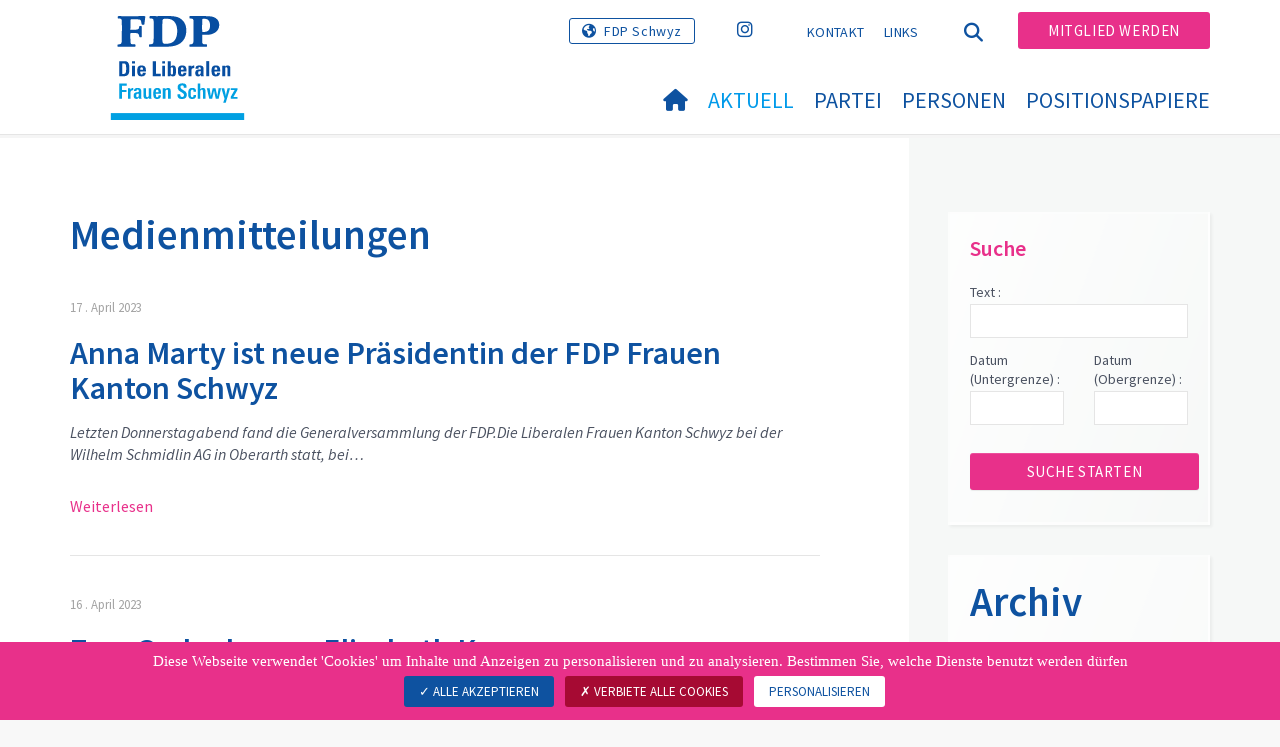

--- FILE ---
content_type: text/html; charset=utf-8
request_url: https://www.fdp-frauen-sz.ch/aktuell/medienmitteilungen/archiv?tx_news_pi1%5Bcontroller%5D=News&tx_news_pi1%5BcurrentPage%5D=2&tx_news_pi1%5BoverwriteDemand%5D%5Byear%5D=2023&cHash=5854d8debad222dde6cc8d3267f29011
body_size: 9464
content:
<!DOCTYPE html>
<html lang="de_CH">
<head>

<meta charset="utf-8">
<!-- 
	Copyright 2017 WNG SA, all rights reserved
	
	  WNG SA - Passage St-François 9 - CH-1003 Lausanne
	  Tel +41 21 320 11 11 - Fax +41 21 320 11 10
	  http://www.wng.ch/ - info[at]wng[dot]ch

	This website is powered by TYPO3 - inspiring people to share!
	TYPO3 is a free open source Content Management Framework initially created by Kasper Skaarhoj and licensed under GNU/GPL.
	TYPO3 is copyright 1998-2025 of Kasper Skaarhoj. Extensions are copyright of their respective owners.
	Information and contribution at https://typo3.org/
-->

<base href="https://www.fdp-frauen-sz.ch/">


<meta name="generator" content="TYPO3 CMS" />
<meta name="author" content="WNG agence digitale" />
<meta name="twitter:card" content="summary_large_image" />
<meta name="copyright" content="WNG SA © 2017" />
<meta name="language" content="de" />


<link rel="stylesheet" href="https://www.fdp-frauen-sz.ch/typo3conf/ext/news/Resources/Public/Css/news-basic.css?1666880185" media="all">
<link rel="stylesheet" href="https://www.fdp-frauen-sz.ch/typo3conf/ext/powermail/Resources/Public/Css/Basic.css?1726555609" media="all">
<link rel="stylesheet" href="https://www.fdp-frauen-sz.ch/typo3conf/ext/wng_fe_users/Resources/Public/Css/wng_fe_users.css?1661766061" media="all">
<link rel="stylesheet" href="https://www.fdp-frauen-sz.ch/typo3conf/ext/wng_plr_news/Resources/Public/css/wng_events.css?1661766199" media="all">
<link rel="stylesheet" href="fileadmin/templates/plr.ch/css/bootstrap.min.css?1667896689" media="all">
<link rel="stylesheet" href="fileadmin/templates/plr.ch/css/bootstrap-theme.min.css?1667896689" media="all">
<link rel="stylesheet" href="fileadmin/templates/plr.ch/css/all.css?1692890328" media="all">
<link rel="stylesheet" href="fileadmin/templates/plr.ch/css/v4-shims.css?1695822410" media="all">
<link rel="stylesheet" href="fileadmin/templates/plr.ch/css/perfect-scrollbar.min.css?1667896689" media="all">
<link rel="stylesheet" href="fileadmin/templates/plr.ch/css/jvectormap.css?1667896689" media="all">
<link rel="stylesheet" href="fileadmin/templates/plr.ch/css/jquery-ui.min.css?1667896689" media="all">
<link rel="stylesheet" href="fileadmin/templates/plr.ch/css/jquery-ui.theme.min.css?1667896689" media="all">
<link rel="stylesheet" href="fileadmin/templates/plr.ch/css/materialize-custom-form.css?1667896689" media="all">
<link rel="stylesheet" href="fileadmin/templates/plr.ch/css/main.css?1759934067" media="all">
<link rel="stylesheet" href="fileadmin/templates/plr.ch/css/print.css?1667896689" media="all">
<link rel="stylesheet" href="fileadmin/templates/plr.ch/css/indexed_search_style.css?1667896689" media="all">

<style>
/*<![CDATA[*/
<!-- 
/*InlineDefaultCss*/
/* default styles for extension "tx_frontend" */
    .ce-align-left { text-align: left; }
    .ce-align-center { text-align: center; }
    .ce-align-right { text-align: right; }

    .ce-table td, .ce-table th { vertical-align: top; }

    .ce-textpic, .ce-image, .ce-nowrap .ce-bodytext, .ce-gallery, .ce-row, .ce-uploads li, .ce-uploads div { overflow: hidden; }

    .ce-left .ce-gallery, .ce-column { float: left; }
    .ce-center .ce-outer { position: relative; float: right; right: 50%; }
    .ce-center .ce-inner { position: relative; float: right; right: -50%; }
    .ce-right .ce-gallery { float: right; }

    .ce-gallery figure { display: table; margin: 0; }
    .ce-gallery figcaption { display: table-caption; caption-side: bottom; }
    .ce-gallery img { display: block; }
    .ce-gallery iframe { border-width: 0; }
    .ce-border img,
    .ce-border iframe {
        border: 2px solid #000000;
        padding: 0px;
    }

    .ce-intext.ce-right .ce-gallery, .ce-intext.ce-left .ce-gallery, .ce-above .ce-gallery {
        margin-bottom: 10px;
    }
    .ce-image .ce-gallery { margin-bottom: 0; }
    .ce-intext.ce-right .ce-gallery { margin-left: 10px; }
    .ce-intext.ce-left .ce-gallery { margin-right: 10px; }
    .ce-below .ce-gallery { margin-top: 10px; }

    .ce-column { margin-right: 10px; }
    .ce-column:last-child { margin-right: 0; }

    .ce-row { margin-bottom: 10px; }
    .ce-row:last-child { margin-bottom: 0; }

    .ce-above .ce-bodytext { clear: both; }

    .ce-intext.ce-left ol, .ce-intext.ce-left ul { padding-left: 40px; overflow: auto; }

    /* Headline */
    .ce-headline-left { text-align: left; }
    .ce-headline-center { text-align: center; }
    .ce-headline-right { text-align: right; }

    /* Uploads */
    .ce-uploads { margin: 0; padding: 0; }
    .ce-uploads li { list-style: none outside none; margin: 1em 0; }
    .ce-uploads img { float: left; padding-right: 1em; vertical-align: top; }
    .ce-uploads span { display: block; }

    /* Table */
    .ce-table { width: 100%; max-width: 100%; }
    .ce-table th, .ce-table td { padding: 0.5em 0.75em; vertical-align: top; }
    .ce-table thead th { border-bottom: 2px solid #dadada; }
    .ce-table th, .ce-table td { border-top: 1px solid #dadada; }
    .ce-table-striped tbody tr:nth-of-type(odd) { background-color: rgba(0,0,0,.05); }
    .ce-table-bordered th, .ce-table-bordered td { border: 1px solid #dadada; }

    /* Space */
    .frame-space-before-extra-small { margin-top: 1em; }
    .frame-space-before-small { margin-top: 2em; }
    .frame-space-before-medium { margin-top: 3em; }
    .frame-space-before-large { margin-top: 4em; }
    .frame-space-before-extra-large { margin-top: 5em; }
    .frame-space-after-extra-small { margin-bottom: 1em; }
    .frame-space-after-small { margin-bottom: 2em; }
    .frame-space-after-medium { margin-bottom: 3em; }
    .frame-space-after-large { margin-bottom: 4em; }
    .frame-space-after-extra-large { margin-bottom: 5em; }

    /* Frame */
    .frame-ruler-before:before { content: ''; display: block; border-top: 1px solid rgba(0,0,0,0.25); margin-bottom: 2em; }
    .frame-ruler-after:after { content: ''; display: block; border-bottom: 1px solid rgba(0,0,0,0.25); margin-top: 2em; }
    .frame-indent { margin-left: 15%; margin-right: 15%; }
    .frame-indent-left { margin-left: 33%; }
    .frame-indent-right { margin-right: 33%; }
/* default styles for extension "tx_wngplrnews_wngplrnews" */
	textarea.f3-form-error {
		background-color:#FF9F9F;
		border: 1px #FF0000 solid;
	}

	input.f3-form-error {
		background-color:#FF9F9F;
		border: 1px #FF0000 solid;
	}

	.tx-wng-plr-news table {
		border-collapse:separate;
		border-spacing:10px;
	}

	.tx-wng-plr-news table th {
		font-weight:bold;
	}

	.tx-wng-plr-news table td {
		vertical-align:top;
	}

	.typo3-messages .message-error {
		color:red;
	}

	.typo3-messages .message-ok {
		color:green;
	}

/* default styles for extension "tx_nslazyload" */
    figure {
      display: block;
    }
    img:not([src]) {
      visibility: hidden;
    }
    /* Fixes Firefox anomaly during image load */
    @-moz-document url-prefix() {
      img:-moz-loading {
        visibility: hidden;
      }
    }

-->
/*]]>*/
</style>



<script src="fileadmin/templates/plr.ch/js/vendor/jquery-2.2.0.min.js?1667896690"></script>



<title>FDP.Die Liberalen Frauen Schwyz - Archiv</title><meta name="viewport" content="width=device-width, initial-scale=1, maximum-scale=1.0, user-scalable=no"><link href="https://fonts.googleapis.com/css?family=Source+Sans+Pro:300,400,400i,600,700" rel="stylesheet"><link rel="home" href="" /><meta http-equiv="X-UA-Compatible" content="IE=Edge" /><link rel="stylesheet" type="text/css" href="//cdnjs.cloudflare.com/ajax/libs/cookieconsent2/3.1.0/cookieconsent.min.css" /><script src="//cdnjs.cloudflare.com/ajax/libs/cookieconsent2/3.1.0/cookieconsent.min.js"></script>  <script type="text/javascript" src="/tarteaucitron/tarteaucitron.js"></script>
  <script type="text/javascript">
    tarteaucitron.init({
      "privacyUrl": "", /* Privacy policy url */

      "hashtag": "#tarteaucitron", /* Open the panel with this hashtag */
      "cookieName": "tarteaucitron", /* Cookie name */

      "orientation": "bottom", /* Banner position (top - bottom) */
                       
      "showAlertSmall": false, /* Show the small banner on bottom right */
      "cookieslist": true, /* Show the cookie list */
                       
      "showIcon": false, /* Show cookie icon to manage cookies */
      "iconPosition": "BottomRight", /* BottomRight, BottomLeft, TopRight and TopLeft */

      "adblocker": false, /* Show a Warning if an adblocker is detected */
                       
      "DenyAllCta" : true, /* Show the deny all button */
      "AcceptAllCta" : true, /* Show the accept all button when highPrivacy on */
      "highPrivacy": true, /* HIGHLY RECOMMANDED Disable auto consent */
                       
      "handleBrowserDNTRequest": false, /* If Do Not Track == 1, disallow all */

      "removeCredit": true, /* Remove credit link */
      "moreInfoLink": false, /* Show more info link */

      "useExternalCss": false, /* If false, the tarteaucitron.css file will be loaded */
      "useExternalJs": false, /* If false, the tarteaucitron.js file will be loaded */
                      
      "readmoreLink": "", /* Change the default readmore link */

      "mandatory": true, /* Show a message about mandatory cookies */

        "showIcon": false, /* Show cookie icon to manage cookies */
    });
  </script><script type="text/javascript">
  var tarteaucitronForceLanguage = 'de';
</script>      <link rel="apple-touch-icon-precomposed" href="fileadmin/templates/plr.ch/img/icons/apple-touch-icon-precomposed.png">    <link rel="apple-touch-icon" sizes="180x180" href="/fileadmin/templates/plr.ch/img/favicons/de/apple-touch-icon.png">
    <link rel="icon" type="image/png" sizes="32x32" href="/fileadmin/templates/plr.ch/img/favicons/de/favicon-32x32.png">
    <link rel="icon" type="image/png" sizes="16x16" href="/fileadmin/templates/plr.ch/img/favicons/de/favicon-16x16.png">
    <link rel="manifest" href="/fileadmin/templates/plr.ch/img/favicons/de/manifest.json">
    <link rel="mask-icon" href="/fileadmin/templates/plr.ch/img/favicons/de/safari-pinned-tab.svg" color="#0e52a0">
    <link rel="shortcut icon" href="/fileadmin/templates/plr.ch/img/favicons/de/favicon.ico">
    <meta name="apple-mobile-web-app-title" content="FDP.Die Liberalen Frauen Schwyz">
    <meta name="application-name" content="FDP.Die Liberalen Frauen Schwyz">
    <meta name="msapplication-config" content="/fileadmin/templates/plr.ch/img/favicons/de/browserconfig.xml">
    <meta name="theme-color" content="#ffffff"><script src="https://unpkg.com/isotope-layout@3/dist/isotope.pkgd.min.js"></script><meta property="og:title" content="FDP.Die Liberalen Frauen Schwyz - Archiv"><meta property="og:url" content="https://www.fdp-frauen-sz.ch/aktuell/medienmitteilungen/archiv?tx_news_pi1%5Bcontroller%5D=News&tx_news_pi1%5BcurrentPage%5D=2&tx_news_pi1%5BoverwriteDemand%5D%5Byear%5D=2023&cHash=5854d8debad222dde6cc8d3267f29011"><meta property="og:site_name" content="FDP.Die Liberalen Frauen Schwyz"><meta property="og:image" content="https://www.fdp-frauen-sz.ch/fileadmin/templates/plr.ch/img/logo/logo_frauen-schwyz_web.png"><meta property="twitter:title" content="FDP.Die Liberalen Frauen Schwyz - Archiv"><meta property="twitter:url" content="https://www.fdp-frauen-sz.ch/aktuell/medienmitteilungen/archiv?tx_news_pi1%5Bcontroller%5D=News&tx_news_pi1%5BcurrentPage%5D=2&tx_news_pi1%5BoverwriteDemand%5D%5Byear%5D=2023&cHash=5854d8debad222dde6cc8d3267f29011"><meta property="twitter:image" content="https://www.fdp-frauen-sz.ch/fileadmin/templates/plr.ch/img/logo/logo_frauen-schwyz_web.png"><script type="text/javascript">
  tarteaucitron.user.analyticsUa = 'UA-127800696-6';
  tarteaucitron.user.analyticsMore = function () { /* add here your optionnal ga.push() */ };
  (tarteaucitron.job = tarteaucitron.job || []).push('analytics');
</script>
<link rel="canonical" href="https://www.fdp-frauen-sz.ch/aktuell/medienmitteilungen/archiv?tx_news_pi1%5Bcontroller%5D=News&amp;tx_news_pi1%5BcurrentPage%5D=2&amp;tx_news_pi1%5BoverwriteDemand%5D%5Byear%5D=2023&amp;cHash=5854d8debad222dde6cc8d3267f29011"/>

</head>
<body>








<header id="header">

      <div class="container">

        <div class="topheader-nav">

          <div class="link-national"><a href="http://www.fdp-sz.ch" title="Webseite FDP Schwyz" target="_blank" class="btn">FDP Schwyz</a></div><div class="tx-dce-pi1">
	
	<ul class="social-links">
		
			<li class="social-instagram">
				<a href="https://www.instagram.com/fdpfrauen.sz/" target="_blank" rel="noreferrer">
					
							<i class="fa fa-instagram" aria-hidden="true"></i>
						
				</a>
			</li>
		
	</ul>

</div><ul class="top-nav"><li><a href="/kontakt" target="_top">Kontakt</a></li><li><a href="/links" target="_top">Links</a></li></ul><a href="/aktuell/medienmitteilungen/archiv" target="_top" class="search-toggle"><i class="fa fa-search" aria-hidden="true"></i></a><ul class="commit"><li><a href="/mitglied-werden" target="_top" class="btn">Mitglied werden</a></li></ul>

        </div>

        <div class="navbar-header">

          <a href="partei/werte/" target="_top" class="search-toggle visible-sm visible-xs"><i class="fa fa-search" aria-hidden="true"></i></a>

          <button aria-controls="navbar" aria-expanded="false" data-target="#navbar" data-toggle="collapse" class="navbar-toggle collapsed" type="button">

            <span class="icon-bar"></span>

            <span class="icon-bar"></span>

            <span class="icon-bar"></span>

          </button>

          <div id="branding">

              <a title="FDP.Die Liberalen Frauen Schwyz" class="navbar-brand"><img src="/fileadmin/templates/plr.ch/img/logo/logo_frauen-schwyz_web.svg" width="270" height="104" alt="FDP.Die Liberalen Frauen Schwyz" /></a>
          </div>

        </div>

      </div>

      <div id="container-navbar" class="container">

        <div id="navbar" class="navbar-collapse collapse">

          <nav id="nav">

            <ul class="menu"><li><a href="/willkommen"><i class="fa fa-home"></i><span style="display:none;">Willkommen</span></a></li><li class="main-submenu  active"><a data-toggle="dropdown" class="dropdown-toggle" href="/aktuell">Aktuell</a><div class="dropdown-menu"><div class="navToggle toggle"><div></div><div></div></div><div class="container row"><ul class="col-md-5 col-md-offset-1"><li><a href="/aktuell/medienmitteilungen">Medienmitteilungen</a></li><li><a href="/aktuell/leserbriefe">Leserbriefe</a></li><li><a href="/aktuell/agenda">Agenda</a></li></ul></div></div></li><li class="main-submenu "><a data-toggle="dropdown" class="dropdown-toggle" href="/partei">Partei</a><div class="dropdown-menu"><div class="navToggle toggle"><div></div><div></div></div><div class="container row"><ul class="col-md-5 col-md-offset-1"><li><a href="/partei/partei">Partei</a></li><li><a href="/partei/kernthemen">Kernthemen</a></li><li><a href="/partei/statuten">Statuten</a></li></ul></div></div></li><li class="main-submenu "><a data-toggle="dropdown" class="dropdown-toggle" href="/personen">Personen</a><div class="dropdown-menu"><div class="navToggle toggle"><div></div><div></div></div><div class="container row"><ul class="col-md-5 col-md-offset-1"><li><a href="/personen/vorstand">Vorstand</a></li><li><a href="/personen/kantonale-delegierte">Kantonale Delegierte</a></li><li><a href="/personen/kantonsrat">Kantonsrat</a></li><li><a href="/personen/regierungsraetin">Regierungsrätin</a></li><li><a href="/personen/staenderaetin">Ständerätin</a></li></ul></div></div></li><li class="main-submenu "><a data-toggle="dropdown" class="dropdown-toggle" href="/positionspapiere">Positionspapiere</a><div class="dropdown-menu"><div class="navToggle toggle"><div></div><div></div></div><div class="container row"><ul class="col-md-5 col-md-offset-1"><li><a href="/positionspapiere/bildungspapier">Bildungspapier</a></li><li><a href="/positionspapiere/migrationspapier">Migrationspapier</a></li><li><a href="/positionspapiere/wirtschaftspapier">Wirtschaftspapier</a></li></ul></div></div></li></ul>



          </nav>

          <div class="topheader-nav sticky-mobile hidden-lg hidden-md">

            <div class="link-national"><a href="http://www.fdp-sz.ch" title="Webseite FDP Schwyz" target="_blank" class="btn">FDP Schwyz</a></div><div class="tx-dce-pi1">
	
	<ul class="social-links">
		
			<li class="social-instagram">
				<a href="https://www.instagram.com/fdpfrauen.sz/" target="_blank" rel="noreferrer">
					
							<i class="fa fa-instagram" aria-hidden="true"></i>
						
				</a>
			</li>
		
	</ul>

</div><ul class="top-nav"><li><a href="/kontakt" target="_top">Kontakt</a></li><li><a href="/links" target="_top">Links</a></li></ul><ul class="lang-nav"><li class="active"> <a href="/aktuell/medienmitteilungen/archiv" target="_top">DE</a> </li><li> <a href="https://www.fdp-frauen-sz.ch/" target="_top">FR</a> </li><li> <a href="https://www.fdp-frauen-sz.ch/" target="_top">IT</a> </li></ul><a href="/aktuell/medienmitteilungen/archiv" target="_top" class="search-toggle"><i class="fa fa-search" aria-hidden="true"></i></a><ul class="commit"><li><a href="/mitglied-werden" target="_top" class="btn">Mitglied werden</a></li></ul>

          </div>

        </div>

         
<div class="dropdown-search">
	<div id="closeSearch" class="navToggle toggle">
        <div></div>
        <div></div>
    </div>

    <!--Solr search form -->
    
            
                    <form enctype="multipart/form-data" method="post" id="form_kesearch_searchfield" action="/suche?tx_indexedsearch_pi2%5Baction%5D=search&amp;tx_indexedsearch_pi2%5Bcontroller%5D=Search&amp;cHash=669159edc97740be9f4c75bc38a2c9d3">
<div>
<input type="hidden" name="tx_indexedsearch_pi2[__referrer][@extension]" value="" />
<input type="hidden" name="tx_indexedsearch_pi2[__referrer][@controller]" value="Standard" />
<input type="hidden" name="tx_indexedsearch_pi2[__referrer][@action]" value="index" />
<input type="hidden" name="tx_indexedsearch_pi2[__referrer][arguments]" value="YTowOnt9bdde07c60acbef595431837ef4153ca95da3ef26" />
<input type="hidden" name="tx_indexedsearch_pi2[__referrer][@request]" value="{&quot;@extension&quot;:null,&quot;@controller&quot;:&quot;Standard&quot;,&quot;@action&quot;:&quot;index&quot;}6594df19040225aee72e78d1eb126c58b7cbc2b9" />
<input type="hidden" name="tx_indexedsearch_pi2[__trustedProperties]" value="{&quot;search&quot;:{&quot;languageUid&quot;:1,&quot;numberOfResults&quot;:1,&quot;sword&quot;:1}}6a21b59f66d7735ab34fc124b521f4e7328b728a" />
</div>

                        <div class="tx-indexedsearch-hidden-fields">
                            <input name="tx_indexedsearch_pi2[search][_sections]" value="0" type="hidden">
                            <input id="tx_indexedsearch_freeIndexUid" name="tx_indexedsearch_pi2[search][_freeIndexUid]" value="_" type="hidden">
                            <input id="tx_indexedsearch_pointer2" name="tx_indexedsearch_pi2[search][pointer]" value="0" type="hidden">
                            <input name="tx_indexedsearch_pi2[search][ext]" value="" type="hidden">
                            <input name="tx_indexedsearch_pi2[search][searchType]" value="1" type="hidden">
                            <input name="tx_indexedsearch_pi2[search][defaultOperand]" value="0" type="hidden">
                            <input name="tx_indexedsearch_pi2[search][mediaType]" value="-1" type="hidden">
                            <input name="tx_indexedsearch_pi2[search][sortOrder]" value="rank_flag" type="hidden">
                            <input name="tx_indexedsearch_pi2[search][group]" value="" type="hidden">
                            
                                    <input type="hidden" name="tx_indexedsearch_pi2[search][languageUid]" value="0" />
                                
                            <input name="tx_indexedsearch_pi2[search][desc]" value="" type="hidden">
                            <input type="hidden" name="tx_indexedsearch_pi2[search][numberOfResults]" value="10" />
                            <input name="tx_indexedsearch_pi2[search][extendedSearch]" value="" type="hidden">
                        </div>
                        <div class="tx-indexedsearch-form" >
                            <input class="tx-indexedsearch-searchbox-sword" id="tx-indexedsearch-searchbox-sword_searchbox" type="text" name="tx_indexedsearch_pi2[search][sword]" />
                        </div>
                        <div class="tx-indexedsearch-search-submit">
                            <button type="submit" name="search[submitButton]" id="tx-indexedsearch-searchbox-button-submit" class="tx-indexedsearch-searchbox-button" alt="Find"><i class="fa fa-search" aria-hidden="true"></i></button>
                        </div>
                    </form>
                
        
</div>
</div>



    </header>

        
  
<!--TYPO3SEARCH_begin--> 
    
    <div id="content" class="content-page content-little-right" style="">
      <div class="container">    
        <div class="row">      
          <div id="main-content" class="col-md-8">
            
    

            <div id="c43568" class="frame frame-default frame-type-list frame-layout-0">
                
                
                    



                
                
                    

    
        <header>
            

    
            <h1 class="">
                Medienmitteilungen
            </h1>
        



            



            



        </header>
    



                
                

    
        


	


<div class="news">
	

    
            
                    <div class="news-list-result test">
                        

                                
                                
                                    
<!--
  =====================
    Partials/List/Item.html
-->

                                            <div class="article article-simple articletype-0" itemscope="itemscope" itemtype="https://schema.org/Article">
                                              <!-- date -->
                                              <div class="news-list-date 3">
                                                
                                                <time datetime="2023-04-17">
                                                  17
                                                  . April 2023
                                                  <meta itemprop="datePublished" content="2023-04-17" />
                                                </time>
                                              </div>
                                              <!-- header -->
                                              <div class="header">
                                                <h2>
                                                  <a title="Anna Marty ist neue Präsidentin der FDP Frauen Kanton Schwyz" target="_top" href="/aktuell/medienmitteilungen/medienmitteilungen-detail/news/anna-marty-ist-neue-praesidentin-der-fdp-frauen-kanton-schwyz">
                                                    Anna Marty ist neue Präsidentin der FDP Frauen Kanton Schwyz
                                                  </a>
                                                </h2>
                                              </div>
                                              <!-- teaser -->      
                                                         
                                              
                                                
                                                    <div class="teaser-text"><p><em>Letzten Donnerstagabend fand die Generalversammlung der FDP.Die Liberalen Frauen Kanton Schwyz bei der Wilhelm Schmidlin AG in Oberarth statt, bei…</em></p></div>
                                                  
                                              
                                              
                                              <a class="more" title="Anna Marty ist neue Präsidentin der FDP Frauen Kanton Schwyz" target="_top" href="/aktuell/medienmitteilungen/medienmitteilungen-detail/news/anna-marty-ist-neue-praesidentin-der-fdp-frauen-kanton-schwyz">
                                                Weiterlesen
                                              </a>
                                              
                                            </div>
                                         
                                
                                    
<!--
  =====================
    Partials/List/Item.html
-->

                                            <div class="article article-simple articletype-0" itemscope="itemscope" itemtype="https://schema.org/Article">
                                              <!-- date -->
                                              <div class="news-list-date 3">
                                                
                                                <time datetime="2023-04-16">
                                                  16
                                                  . April 2023
                                                  <meta itemprop="datePublished" content="2023-04-16" />
                                                </time>
                                              </div>
                                              <!-- header -->
                                              <div class="header">
                                                <h2>
                                                  <a title="Zum Gedenken an Elisabeth Kopp" target="_top" href="/aktuell/medienmitteilungen/medienmitteilungen-detail/news/zum-gedenken-an-elisabeth-kopp">
                                                    Zum Gedenken an Elisabeth Kopp
                                                  </a>
                                                </h2>
                                              </div>
                                              <!-- teaser -->      
                                                         
                                              
                                              
                                              <a class="more" title="Zum Gedenken an Elisabeth Kopp" target="_top" href="/aktuell/medienmitteilungen/medienmitteilungen-detail/news/zum-gedenken-an-elisabeth-kopp">
                                                Weiterlesen
                                              </a>
                                              
                                            </div>
                                         
                                
                                    
<!--
  =====================
    Partials/List/Item.html
-->

                                            <div class="article article-simple articletype-0" itemscope="itemscope" itemtype="https://schema.org/Article">
                                              <!-- date -->
                                              <div class="news-list-date 3">
                                                
                                                <time datetime="2023-03-17">
                                                  17
                                                  . März 2023
                                                  <meta itemprop="datePublished" content="2023-03-17" />
                                                </time>
                                              </div>
                                              <!-- header -->
                                              <div class="header">
                                                <h2>
                                                  <a title="Unterlagen zur GV 2023" target="_top" href="/aktuell/medienmitteilungen/medienmitteilungen-detail/news/unterlagen-zur-gv-2023">
                                                    Unterlagen zur GV 2023
                                                  </a>
                                                </h2>
                                              </div>
                                              <!-- teaser -->      
                                                         
                                              
                                              
                                              <a class="more" title="Unterlagen zur GV 2023" target="_top" href="/aktuell/medienmitteilungen/medienmitteilungen-detail/news/unterlagen-zur-gv-2023">
                                                Weiterlesen
                                              </a>
                                              
                                            </div>
                                         
                                
                                    
<!--
  =====================
    Partials/List/Item.html
-->

                                            <div class="article article-simple articletype-0" itemscope="itemscope" itemtype="https://schema.org/Article">
                                              <!-- date -->
                                              <div class="news-list-date 3">
                                                
                                                <time datetime="2023-03-09">
                                                  09
                                                  . März 2023
                                                  <meta itemprop="datePublished" content="2023-03-09" />
                                                </time>
                                              </div>
                                              <!-- header -->
                                              <div class="header">
                                                <h2>
                                                  <a title="FDP Frauen sind gegen den Gegenvorschlag zur Majorzinitiative" target="_top" href="/aktuell/medienmitteilungen/medienmitteilungen-detail/news/fdp-frauen-sind-gegen-den-gegenvorschlag-zur-majorzinitiative">
                                                    FDP Frauen sind gegen den Gegenvorschlag zur Majorzinitiative
                                                  </a>
                                                </h2>
                                              </div>
                                              <!-- teaser -->      
                                                         
                                              
                                                
                                                    <div class="teaser-text"><p><em>Die FDP Frauen Kanton Schwyz beschlossen auf schriftlichem Weg die Parole für die Abstimmung vom kommenden Sonntag, 12. März 2023.</em></p></div>
                                                  
                                              
                                              
                                              <a class="more" title="FDP Frauen sind gegen den Gegenvorschlag zur Majorzinitiative" target="_top" href="/aktuell/medienmitteilungen/medienmitteilungen-detail/news/fdp-frauen-sind-gegen-den-gegenvorschlag-zur-majorzinitiative">
                                                Weiterlesen
                                              </a>
                                              
                                            </div>
                                         
                                
                                    
<!--
  =====================
    Partials/List/Item.html
-->

                                            <div class="article article-simple articletype-0" itemscope="itemscope" itemtype="https://schema.org/Article">
                                              <!-- date -->
                                              <div class="news-list-date 3">
                                                
                                                <time datetime="2023-01-19">
                                                  19
                                                  . Januar 2023
                                                  <meta itemprop="datePublished" content="2023-01-19" />
                                                </time>
                                              </div>
                                              <!-- header -->
                                              <div class="header">
                                                <h2>
                                                  <a title="FDP Frauen portieren Gössi und Cotti für die nationalen Wahlen" target="_top" href="/aktuell/medienmitteilungen/medienmitteilungen-detail/news/fdp-frauen-portieren-goessi-und-cotti-fuer-die-nationalen-wahlen">
                                                    FDP Frauen portieren Gössi und Cotti für die nationalen Wahlen
                                                  </a>
                                                </h2>
                                              </div>
                                              <!-- teaser -->      
                                                         
                                              
                                                
                                                    <div class="teaser-text"><p><strong>Die FDP Frauen des Kanton Schwyz schlagen mit Petra Gössi und Julia Cotti zwei Frauen an der kommenden Nominationsversammlung für die eidgenössischen…</strong></p></div>
                                                  
                                              
                                              
                                              <a class="more" title="FDP Frauen portieren Gössi und Cotti für die nationalen Wahlen" target="_top" href="/aktuell/medienmitteilungen/medienmitteilungen-detail/news/fdp-frauen-portieren-goessi-und-cotti-fuer-die-nationalen-wahlen">
                                                Weiterlesen
                                              </a>
                                              
                                            </div>
                                         
                                
                                
                                    
    
 
    <div class="page-navigation">
        <ul class="pagination">
            
                    
                    <li class="previous">
                        <a href="/aktuell/medienmitteilungen/archiv?tx_news_pi1%5Bcontroller%5D=News&amp;tx_news_pi1%5BcurrentPage%5D=1&amp;tx_news_pi1%5BoverwriteDemand%5D%5Byear%5D=2023&amp;cHash=09cec1fb5f2bc3c9106e3ae710903a82" title="">
                            vorherige
                        </a>
                    </li>
                
            
            
                
                        <li>
                            <a href="/aktuell/medienmitteilungen/archiv?tx_news_pi1%5Bcontroller%5D=News&amp;tx_news_pi1%5BcurrentPage%5D=1&amp;tx_news_pi1%5BoverwriteDemand%5D%5Byear%5D=2023&amp;cHash=09cec1fb5f2bc3c9106e3ae710903a82">1</a>
                        </li>
                    

            
                
                        <li class="active"><span>2</span></li>
                    

            
            
            
                    
                
        </ul>
    </div>


                                


                            
                    </div>
                
            
        

</div>

    


                
                    



                
                
                    



                
            </div>

        


          </div>
          <div class="col-md-1"></div>
          <div id="right-content" class="col-md-3">     
            <div class="bg-color bg-white-border">
    

            <div id="c43570" class="frame frame-default frame-type-list frame-layout-7">
                
                
                    



                
                
                    

    
        <header>
            

    
            <h4 class="">
                Suche
            </h4>
        



            



            



        </header>
    



                
                

    
        


	


<div class="news">
	
 <div class="news-search-form">
        <form method="get" name="search" action="/aktuell/medienmitteilungen/archiv?no_cache=1&amp;tx_news_pi1%5Bcontroller%5D=News&amp;cHash=5601838ce0e34a18513da50a6fbda661">
<div>
<input type="hidden" name="tx_news_pi1[__referrer][@extension]" value="News" />
<input type="hidden" name="tx_news_pi1[__referrer][@controller]" value="News" />
<input type="hidden" name="tx_news_pi1[__referrer][@action]" value="searchForm" />
<input type="hidden" name="tx_news_pi1[__referrer][arguments]" value="YTozOntzOjEwOiJjb250cm9sbGVyIjtzOjQ6Ik5ld3MiO3M6MTE6ImN1cnJlbnRQYWdlIjtzOjE6IjIiO3M6MTU6Im92ZXJ3cml0ZURlbWFuZCI7YToxOntzOjQ6InllYXIiO3M6NDoiMjAyMyI7fX0=98bf08154f482e6394dbbe98795271706110af38" />
<input type="hidden" name="tx_news_pi1[__referrer][@request]" value="{&quot;@extension&quot;:&quot;News&quot;,&quot;@controller&quot;:&quot;News&quot;,&quot;@action&quot;:&quot;searchForm&quot;}ca5743d9724189b6fc43761cc2ecd52541ac82c2" />
<input type="hidden" name="tx_news_pi1[__trustedProperties]" value="{&quot;search&quot;:{&quot;subject&quot;:1,&quot;minimumDate&quot;:1,&quot;maximumDate&quot;:1},&quot;minimumDate&quot;:1,&quot;maximumDate&quot;:1}6a2858f49e56f857383405e922dbf77cb16a1031" />
</div>

            <fieldset>        
                <div class="row">
                  <div class="col-xs-12">
                    <div class="form-group">
                        <label for="news-subject">Text :</label>
                        <input class="form-control" id="news-subject" type="text" name="tx_news_pi1[search][subject]" value="" />
                    </div>
                  </div>
                </div>                    
                    
                <div class="row"> 
                  <div class="col-xs-6">
                    <div class="form-group">
                        <label for="news-minimumDate">Datum (Untergrenze) :</label>
                        <input class="form-control " id="news-minimumDateShow" type="text" name="tx_news_pi1[minimumDate]" />
                        <input id="news-minimumDate" type="hidden" name="tx_news_pi1[search][minimumDate]" value="" />
                    </div>
                  </div>
                  <div class="col-xs-6">
                    <div class="form-group">
                        <label for="news-maximumDate">Datum (Obergrenze) :</label>
                        <input class="form-control " id="news-maximumDateShow" type="text" name="tx_news_pi1[maximumDate]" />
                        <input id="news-maximumDate" type="hidden" name="tx_news_pi1[search][maximumDate]" value="" />
                    </div>
                  </div>
                </div>

                <input type="hidden"  value='0' name='L' />
         
                <input type="hidden" name="no_cache" value="1">

                <input class="btn btn-default" type="submit" value="Suche starten" />
            </fieldset>
        </form>
    </div>


</div>

    


                
                    



                
                
                    



                
            </div>

        

</div><div class="bg-color bg-white-border">
    

            <div id="c43569" class="frame frame-default frame-type-list frame-layout-7">
                
                
                    



                
                
                    

    
        <header>
            

    
            <h1 class="">
                Archiv
            </h1>
        



            



            



        </header>
    



                
                

    
        


	


<div class="news">
	
	<div class="news-menu-view">
       
        
            
              <a class="link-internal" href="/aktuell/medienmitteilungen/archiv?tx_news_pi1%5Bcontroller%5D=News&amp;tx_news_pi1%5BoverwriteDemand%5D%5Byear%5D=2024&amp;cHash=9debedac13029e1f7877f13f67bc7e53">
                <span class="icon-contact"><svg id="icon_link" data-name="Calque 1" xmlns="http://www.w3.org/2000/svg" viewBox="0 0 16.82 16.81"><defs><style>.cls-1{fill:#009aea;}</style></defs><path class="cls-1" d="M14.95,5.45,12.39,8a2.55,2.55,0,0,1-3.14.35l2.18-2.19a.56.56,0,1,0-.8-.8L8.45,7.56a2.54,2.54,0,0,1,.35-3.14l2.56-2.56a2.53,2.53,0,0,1,3.59,3.58M8,12.39,5.45,14.95a2.54,2.54,0,0,1-3.59-3.59L4.42,8.8a2.54,2.54,0,0,1,3.14-.35L5.38,10.64a.56.56,0,0,0,.4,1,.56.56,0,0,0,.4-.16L8.36,9.25A2.54,2.54,0,0,1,8,12.39M15.75,1.07a3.67,3.67,0,0,0-5.18,0L8,3.63A3.66,3.66,0,0,0,7,7a3.76,3.76,0,0,0-.82-.09A3.64,3.64,0,0,0,3.63,8L1.07,10.56a3.66,3.66,0,0,0,5.18,5.18l2.55-2.56a3.66,3.66,0,0,0,1-3.41,3.76,3.76,0,0,0,.82.09A3.63,3.63,0,0,0,13.19,8.8l2.56-2.56a3.67,3.67,0,0,0,0-5.18"></path></svg></span>
                <span class="text-icon-contact">2024</span>
              </a>

            
              <a class="link-internal" href="/aktuell/medienmitteilungen/archiv?tx_news_pi1%5Bcontroller%5D=News&amp;tx_news_pi1%5BoverwriteDemand%5D%5Byear%5D=2023&amp;cHash=e511d491b75128f5b537d1c67761a651">
                <span class="icon-contact"><svg id="icon_link" data-name="Calque 1" xmlns="http://www.w3.org/2000/svg" viewBox="0 0 16.82 16.81"><defs><style>.cls-1{fill:#009aea;}</style></defs><path class="cls-1" d="M14.95,5.45,12.39,8a2.55,2.55,0,0,1-3.14.35l2.18-2.19a.56.56,0,1,0-.8-.8L8.45,7.56a2.54,2.54,0,0,1,.35-3.14l2.56-2.56a2.53,2.53,0,0,1,3.59,3.58M8,12.39,5.45,14.95a2.54,2.54,0,0,1-3.59-3.59L4.42,8.8a2.54,2.54,0,0,1,3.14-.35L5.38,10.64a.56.56,0,0,0,.4,1,.56.56,0,0,0,.4-.16L8.36,9.25A2.54,2.54,0,0,1,8,12.39M15.75,1.07a3.67,3.67,0,0,0-5.18,0L8,3.63A3.66,3.66,0,0,0,7,7a3.76,3.76,0,0,0-.82-.09A3.64,3.64,0,0,0,3.63,8L1.07,10.56a3.66,3.66,0,0,0,5.18,5.18l2.55-2.56a3.66,3.66,0,0,0,1-3.41,3.76,3.76,0,0,0,.82.09A3.63,3.63,0,0,0,13.19,8.8l2.56-2.56a3.67,3.67,0,0,0,0-5.18"></path></svg></span>
                <span class="text-icon-contact">2023</span>
              </a>

            
              <a class="link-internal" href="/aktuell/medienmitteilungen/archiv?tx_news_pi1%5Bcontroller%5D=News&amp;tx_news_pi1%5BoverwriteDemand%5D%5Byear%5D=2022&amp;cHash=e4e9a72dea2ce5fec8dc66198073f115">
                <span class="icon-contact"><svg id="icon_link" data-name="Calque 1" xmlns="http://www.w3.org/2000/svg" viewBox="0 0 16.82 16.81"><defs><style>.cls-1{fill:#009aea;}</style></defs><path class="cls-1" d="M14.95,5.45,12.39,8a2.55,2.55,0,0,1-3.14.35l2.18-2.19a.56.56,0,1,0-.8-.8L8.45,7.56a2.54,2.54,0,0,1,.35-3.14l2.56-2.56a2.53,2.53,0,0,1,3.59,3.58M8,12.39,5.45,14.95a2.54,2.54,0,0,1-3.59-3.59L4.42,8.8a2.54,2.54,0,0,1,3.14-.35L5.38,10.64a.56.56,0,0,0,.4,1,.56.56,0,0,0,.4-.16L8.36,9.25A2.54,2.54,0,0,1,8,12.39M15.75,1.07a3.67,3.67,0,0,0-5.18,0L8,3.63A3.66,3.66,0,0,0,7,7a3.76,3.76,0,0,0-.82-.09A3.64,3.64,0,0,0,3.63,8L1.07,10.56a3.66,3.66,0,0,0,5.18,5.18l2.55-2.56a3.66,3.66,0,0,0,1-3.41,3.76,3.76,0,0,0,.82.09A3.63,3.63,0,0,0,13.19,8.8l2.56-2.56a3.67,3.67,0,0,0,0-5.18"></path></svg></span>
                <span class="text-icon-contact">2022</span>
              </a>

            
              <a class="link-internal" href="/aktuell/medienmitteilungen/archiv?tx_news_pi1%5Bcontroller%5D=News&amp;tx_news_pi1%5BoverwriteDemand%5D%5Byear%5D=2021&amp;cHash=945366453745dcd5a75299ceabd0b9ba">
                <span class="icon-contact"><svg id="icon_link" data-name="Calque 1" xmlns="http://www.w3.org/2000/svg" viewBox="0 0 16.82 16.81"><defs><style>.cls-1{fill:#009aea;}</style></defs><path class="cls-1" d="M14.95,5.45,12.39,8a2.55,2.55,0,0,1-3.14.35l2.18-2.19a.56.56,0,1,0-.8-.8L8.45,7.56a2.54,2.54,0,0,1,.35-3.14l2.56-2.56a2.53,2.53,0,0,1,3.59,3.58M8,12.39,5.45,14.95a2.54,2.54,0,0,1-3.59-3.59L4.42,8.8a2.54,2.54,0,0,1,3.14-.35L5.38,10.64a.56.56,0,0,0,.4,1,.56.56,0,0,0,.4-.16L8.36,9.25A2.54,2.54,0,0,1,8,12.39M15.75,1.07a3.67,3.67,0,0,0-5.18,0L8,3.63A3.66,3.66,0,0,0,7,7a3.76,3.76,0,0,0-.82-.09A3.64,3.64,0,0,0,3.63,8L1.07,10.56a3.66,3.66,0,0,0,5.18,5.18l2.55-2.56a3.66,3.66,0,0,0,1-3.41,3.76,3.76,0,0,0,.82.09A3.63,3.63,0,0,0,13.19,8.8l2.56-2.56a3.67,3.67,0,0,0,0-5.18"></path></svg></span>
                <span class="text-icon-contact">2021</span>
              </a>

            
              <a class="link-internal" href="/aktuell/medienmitteilungen/archiv?tx_news_pi1%5Bcontroller%5D=News&amp;tx_news_pi1%5BoverwriteDemand%5D%5Byear%5D=2020&amp;cHash=e16aa59c12208a3ac82a16720fea2459">
                <span class="icon-contact"><svg id="icon_link" data-name="Calque 1" xmlns="http://www.w3.org/2000/svg" viewBox="0 0 16.82 16.81"><defs><style>.cls-1{fill:#009aea;}</style></defs><path class="cls-1" d="M14.95,5.45,12.39,8a2.55,2.55,0,0,1-3.14.35l2.18-2.19a.56.56,0,1,0-.8-.8L8.45,7.56a2.54,2.54,0,0,1,.35-3.14l2.56-2.56a2.53,2.53,0,0,1,3.59,3.58M8,12.39,5.45,14.95a2.54,2.54,0,0,1-3.59-3.59L4.42,8.8a2.54,2.54,0,0,1,3.14-.35L5.38,10.64a.56.56,0,0,0,.4,1,.56.56,0,0,0,.4-.16L8.36,9.25A2.54,2.54,0,0,1,8,12.39M15.75,1.07a3.67,3.67,0,0,0-5.18,0L8,3.63A3.66,3.66,0,0,0,7,7a3.76,3.76,0,0,0-.82-.09A3.64,3.64,0,0,0,3.63,8L1.07,10.56a3.66,3.66,0,0,0,5.18,5.18l2.55-2.56a3.66,3.66,0,0,0,1-3.41,3.76,3.76,0,0,0,.82.09A3.63,3.63,0,0,0,13.19,8.8l2.56-2.56a3.67,3.67,0,0,0,0-5.18"></path></svg></span>
                <span class="text-icon-contact">2020</span>
              </a>

            
              <a class="link-internal" href="/aktuell/medienmitteilungen/archiv?tx_news_pi1%5Bcontroller%5D=News&amp;tx_news_pi1%5BoverwriteDemand%5D%5Byear%5D=2019&amp;cHash=322c6222dc9235a43980e7e815a7a021">
                <span class="icon-contact"><svg id="icon_link" data-name="Calque 1" xmlns="http://www.w3.org/2000/svg" viewBox="0 0 16.82 16.81"><defs><style>.cls-1{fill:#009aea;}</style></defs><path class="cls-1" d="M14.95,5.45,12.39,8a2.55,2.55,0,0,1-3.14.35l2.18-2.19a.56.56,0,1,0-.8-.8L8.45,7.56a2.54,2.54,0,0,1,.35-3.14l2.56-2.56a2.53,2.53,0,0,1,3.59,3.58M8,12.39,5.45,14.95a2.54,2.54,0,0,1-3.59-3.59L4.42,8.8a2.54,2.54,0,0,1,3.14-.35L5.38,10.64a.56.56,0,0,0,.4,1,.56.56,0,0,0,.4-.16L8.36,9.25A2.54,2.54,0,0,1,8,12.39M15.75,1.07a3.67,3.67,0,0,0-5.18,0L8,3.63A3.66,3.66,0,0,0,7,7a3.76,3.76,0,0,0-.82-.09A3.64,3.64,0,0,0,3.63,8L1.07,10.56a3.66,3.66,0,0,0,5.18,5.18l2.55-2.56a3.66,3.66,0,0,0,1-3.41,3.76,3.76,0,0,0,.82.09A3.63,3.63,0,0,0,13.19,8.8l2.56-2.56a3.67,3.67,0,0,0,0-5.18"></path></svg></span>
                <span class="text-icon-contact">2019</span>
              </a>

            
              <a class="link-internal" href="/aktuell/medienmitteilungen/archiv?tx_news_pi1%5Bcontroller%5D=News&amp;tx_news_pi1%5BoverwriteDemand%5D%5Byear%5D=2018&amp;cHash=81a8f5e268c7bb22e014cf803eaff013">
                <span class="icon-contact"><svg id="icon_link" data-name="Calque 1" xmlns="http://www.w3.org/2000/svg" viewBox="0 0 16.82 16.81"><defs><style>.cls-1{fill:#009aea;}</style></defs><path class="cls-1" d="M14.95,5.45,12.39,8a2.55,2.55,0,0,1-3.14.35l2.18-2.19a.56.56,0,1,0-.8-.8L8.45,7.56a2.54,2.54,0,0,1,.35-3.14l2.56-2.56a2.53,2.53,0,0,1,3.59,3.58M8,12.39,5.45,14.95a2.54,2.54,0,0,1-3.59-3.59L4.42,8.8a2.54,2.54,0,0,1,3.14-.35L5.38,10.64a.56.56,0,0,0,.4,1,.56.56,0,0,0,.4-.16L8.36,9.25A2.54,2.54,0,0,1,8,12.39M15.75,1.07a3.67,3.67,0,0,0-5.18,0L8,3.63A3.66,3.66,0,0,0,7,7a3.76,3.76,0,0,0-.82-.09A3.64,3.64,0,0,0,3.63,8L1.07,10.56a3.66,3.66,0,0,0,5.18,5.18l2.55-2.56a3.66,3.66,0,0,0,1-3.41,3.76,3.76,0,0,0,.82.09A3.63,3.63,0,0,0,13.19,8.8l2.56-2.56a3.67,3.67,0,0,0,0-5.18"></path></svg></span>
                <span class="text-icon-contact">2018</span>
              </a>

            
              <a class="link-internal" href="/aktuell/medienmitteilungen/archiv?tx_news_pi1%5Bcontroller%5D=News&amp;tx_news_pi1%5BoverwriteDemand%5D%5Byear%5D=2017&amp;cHash=5fa7b36c8fd08f77986281f57f2b4011">
                <span class="icon-contact"><svg id="icon_link" data-name="Calque 1" xmlns="http://www.w3.org/2000/svg" viewBox="0 0 16.82 16.81"><defs><style>.cls-1{fill:#009aea;}</style></defs><path class="cls-1" d="M14.95,5.45,12.39,8a2.55,2.55,0,0,1-3.14.35l2.18-2.19a.56.56,0,1,0-.8-.8L8.45,7.56a2.54,2.54,0,0,1,.35-3.14l2.56-2.56a2.53,2.53,0,0,1,3.59,3.58M8,12.39,5.45,14.95a2.54,2.54,0,0,1-3.59-3.59L4.42,8.8a2.54,2.54,0,0,1,3.14-.35L5.38,10.64a.56.56,0,0,0,.4,1,.56.56,0,0,0,.4-.16L8.36,9.25A2.54,2.54,0,0,1,8,12.39M15.75,1.07a3.67,3.67,0,0,0-5.18,0L8,3.63A3.66,3.66,0,0,0,7,7a3.76,3.76,0,0,0-.82-.09A3.64,3.64,0,0,0,3.63,8L1.07,10.56a3.66,3.66,0,0,0,5.18,5.18l2.55-2.56a3.66,3.66,0,0,0,1-3.41,3.76,3.76,0,0,0,.82.09A3.63,3.63,0,0,0,13.19,8.8l2.56-2.56a3.67,3.67,0,0,0,0-5.18"></path></svg></span>
                <span class="text-icon-contact">2017</span>
              </a>

            
              <a class="link-internal" href="/aktuell/medienmitteilungen/archiv?tx_news_pi1%5Bcontroller%5D=News&amp;tx_news_pi1%5BoverwriteDemand%5D%5Byear%5D=2016&amp;cHash=edbcab5ca9fca8ad0dee7c3b96d9ba3f">
                <span class="icon-contact"><svg id="icon_link" data-name="Calque 1" xmlns="http://www.w3.org/2000/svg" viewBox="0 0 16.82 16.81"><defs><style>.cls-1{fill:#009aea;}</style></defs><path class="cls-1" d="M14.95,5.45,12.39,8a2.55,2.55,0,0,1-3.14.35l2.18-2.19a.56.56,0,1,0-.8-.8L8.45,7.56a2.54,2.54,0,0,1,.35-3.14l2.56-2.56a2.53,2.53,0,0,1,3.59,3.58M8,12.39,5.45,14.95a2.54,2.54,0,0,1-3.59-3.59L4.42,8.8a2.54,2.54,0,0,1,3.14-.35L5.38,10.64a.56.56,0,0,0,.4,1,.56.56,0,0,0,.4-.16L8.36,9.25A2.54,2.54,0,0,1,8,12.39M15.75,1.07a3.67,3.67,0,0,0-5.18,0L8,3.63A3.66,3.66,0,0,0,7,7a3.76,3.76,0,0,0-.82-.09A3.64,3.64,0,0,0,3.63,8L1.07,10.56a3.66,3.66,0,0,0,5.18,5.18l2.55-2.56a3.66,3.66,0,0,0,1-3.41,3.76,3.76,0,0,0,.82.09A3.63,3.63,0,0,0,13.19,8.8l2.56-2.56a3.67,3.67,0,0,0,0-5.18"></path></svg></span>
                <span class="text-icon-contact">2016</span>
              </a>

            
              <a class="link-internal" href="/aktuell/medienmitteilungen/archiv?tx_news_pi1%5Bcontroller%5D=News&amp;tx_news_pi1%5BoverwriteDemand%5D%5Byear%5D=2015&amp;cHash=66e30d04b8ffecb5c93a5bae012a6268">
                <span class="icon-contact"><svg id="icon_link" data-name="Calque 1" xmlns="http://www.w3.org/2000/svg" viewBox="0 0 16.82 16.81"><defs><style>.cls-1{fill:#009aea;}</style></defs><path class="cls-1" d="M14.95,5.45,12.39,8a2.55,2.55,0,0,1-3.14.35l2.18-2.19a.56.56,0,1,0-.8-.8L8.45,7.56a2.54,2.54,0,0,1,.35-3.14l2.56-2.56a2.53,2.53,0,0,1,3.59,3.58M8,12.39,5.45,14.95a2.54,2.54,0,0,1-3.59-3.59L4.42,8.8a2.54,2.54,0,0,1,3.14-.35L5.38,10.64a.56.56,0,0,0,.4,1,.56.56,0,0,0,.4-.16L8.36,9.25A2.54,2.54,0,0,1,8,12.39M15.75,1.07a3.67,3.67,0,0,0-5.18,0L8,3.63A3.66,3.66,0,0,0,7,7a3.76,3.76,0,0,0-.82-.09A3.64,3.64,0,0,0,3.63,8L1.07,10.56a3.66,3.66,0,0,0,5.18,5.18l2.55-2.56a3.66,3.66,0,0,0,1-3.41,3.76,3.76,0,0,0,.82.09A3.63,3.63,0,0,0,13.19,8.8l2.56-2.56a3.67,3.67,0,0,0,0-5.18"></path></svg></span>
                <span class="text-icon-contact">2015</span>
              </a>

            
          
      
	</div>

</div>

    


                
                    



                
                
                    



                
            </div>

        

</div>
          </div>
        </div>
      </div>
    </div><!-- /content -->
    <div class="bottom-content">
      
    </div>
<!--TYPO3SEARCH_end-->  

<!-- /content -->
<footer>
    <div class="container">
        <div class="row">
            <div class="col-sm-3">
                
    

            <div id="c43519" class="frame frame-default frame-type-text frame-layout-0">
                
                
                    



                
                
                    



                
                

    <p><strong>© FDP.Die Liberalen Frauen Schwyz</strong></p>
<p>Anna Marty</p>
<p>8842 Unteriberg</p>


                
                    



                
                
                    



                
            </div>

        


            </div>
            <div class="col-sm-3">
                
    

            <div id="c43518" class="frame frame-default frame-type-text frame-layout-0">
                
                
                    



                
                
                    



                
                

    


                
                    



                
                
                    



                
            </div>

        


            </div>
            <div class="col-sm-6">
                <div class="tx-dce-pi1">
	
	<ul class="social-links">
		
			<li class="social-instagram">
				<a href="https://www.instagram.com/fdpfrauen.sz/" target="_blank" rel="noreferrer">
					
							<i class="fa fa-instagram" aria-hidden="true"></i>
						
				</a>
			</li>
		
	</ul>

</div>
            </div>
            <a id="back-to-top" href="#" class="hidden-lg hidden-md">
                <i class="fa fa-angle-up" aria-hidden="true"></i>
            </a>
        </div>
        <div class="footer-nav">
            <div class="row">
                <div class="col-sm-6">
                    <ul><li><a href="/sitemap" target="_top">Sitemap</a></li><li><a href="/kontakt" target="_top">Kontakt</a></li><li><a href="//www.fdp.ch/footer-menu/datenschutzerklaerung/" target="_blank">Datenschutzerklärung</a></li><li><a href="javascript:tarteaucitron.userInterface.openPanel();">Datenverwaltung</a></li></ul>
                </div>
                <div class="col-sm-6">
                    <p class="pull-right">
                        &copy; FDP.Die Liberalen<span class="hidden-xs"> - </span><span class="wng-creation">Erstellt von&nbsp;<a href="https://www.wng.ch/en/home" title="WNG SA" target="_blank" rel="noreferrer">WNG digital agency</a></span>
                    </p>
                </div>
            </div>
        </div>
    </div>
</footer>

<script src="https://www.fdp-frauen-sz.ch/typo3conf/ext/powermail/Resources/Public/JavaScript/Powermail/Form.min.js?1726555609" defer="defer"></script>
<script src="https://www.fdp-frauen-sz.ch/typo3conf/ext/wng_fe_users/Resources/Public/JavaScript/wngfeusers_members.js?1732630978"></script>
<script src="fileadmin/templates/plr.ch/js/vendor/bootstrap.js?1667896690"></script>
<script src="fileadmin/templates/plr.ch/js/vendor/modernizr-3.3.1-respond-1.4.2.min.js?1667896690"></script>
<script src="fileadmin/templates/plr.ch/js/vendor/perfect-scrollbar.jquery.min.js?1667896690"></script>
<script src="fileadmin/templates/plr.ch/js/vendor/jquery.film_roll.min.js?1667896690"></script>
<script src="fileadmin/templates/plr.ch/js/vendor/jquery-ui.min.js?1667896690"></script>
<script src="fileadmin/templates/plr.ch/js/vendor/html5lightbox.js?1667896690"></script>
<script src="fileadmin/templates/plr.ch/js/vendor/jquery.touchSwipe.min.js?1667896690"></script>
<script src="fileadmin/templates/plr.ch/js/main.js?1686665111"></script>
<script src="https://www.fdp-frauen-sz.ch/typo3conf/ext/ns_lazy_load/Resources/Public/JavaScript/jquery.lazyload.js?1645005745"></script>
<script src="https://www.fdp-frauen-sz.ch/typo3conf/ext/ns_lazy_load/Resources/Public/JavaScript/main.js?1645005745"></script>



</body>
</html>

--- FILE ---
content_type: text/css; charset=utf-8
request_url: https://www.fdp-frauen-sz.ch/typo3conf/ext/wng_fe_users/Resources/Public/Css/wng_fe_users.css?1661766061
body_size: 694
content:
/* _CSS_DEFAULT_STYLE */
textarea.f3-form-error {
    background-color:#FF9F9F;
    border: 1px #FF0000 solid;
}

input.f3-form-error {
    background-color:#FF9F9F;
    border: 1px #FF0000 solid;
}

.tx-wng-fe-users table {
    border-collapse:separate;
    border-spacing:10px;
}

.tx-wng-fe-users table th {
    font-weight:bold;
}

.tx-wng-fe-users table td {
    vertical-align:top;
}

.typo3-messages .message-error {
    color:red;
}

.typo3-messages .message-ok {
    color:green;
}
.modal-content .modal-header {
    border: none;
}
/*   */
.tx-wng-fe-users button.close {
    border-radius: 50%;
    border: 1px solid black;
    font-size: 30px;
    padding: 9px 16px;
    opacity: 0.6;
}
.user-title {
    color: #A3A3A3;
    font-size: 16px;
    font-style: italic;
    padding-bottom: 12px;
}
.user-canton {
    font-size: 16px;
    font-weight: bold;
    padding-bottom: 12px;
}
.user-email, .user-www, .user-twitter, .user-link-parlement, .user-telephone, .user-facebook {
    padding: 6px 0;
}
.tx-wng-fe-users .form-inline .form-control {
    width: 100%;
    height: inherit;
}
.tx-wng-fe-users .form-inline .input-group {
    width: 100%;
}
.tx-wng-fe-users .input-group-btn:last-child>.btn, .tx-wng-fe-users .input-group-btn:last-child>.btn-group {
    padding: 5px 12px;
}
.wng-user-member {
    background-color: #c6c6c6;
    padding-bottom: 10px;
}
.wng-user-member img {
    width: 100%;
    height: auto;
}
.wng-user-member .user-info {
    margin: 12px 10px 12px 10px;
    border-bottom: solid 1px #b5b5b5;
}
.wng-user-member .user-name {
    font-weight: bold;
    font-size: 18px;
}
.wng-user-member .user-canton {
    padding-bottom: 10px;
}
.wng-user-member .user-title {
    padding-top: 15px;
}
.wng-user-member .img-member {
    background-size: cover;
    width: 33%;
    background-position: 0 -5px;
}
@media screen and (min-width: 768px){
    .wng-user-member .img-member {

        background-size: cover;
        width: 79%;
        background-position: 0 -5px;
    }
}


--- FILE ---
content_type: application/javascript; charset=utf-8
request_url: https://www.fdp-frauen-sz.ch/typo3conf/ext/ns_lazy_load/Resources/Public/JavaScript/main.js?1645005745
body_size: 550
content:
(function() {

    // Log sys
    function logElementEvent(eventName, element) {
        console.log(
            Date.now(),
            eventName,
            element.getAttribute("data-src")
        );
    }

    var callback_enter = function(element) {
        logElementEvent("🔑 ENTERED", element);
    };
    var callback_exit = function(element) {
        logElementEvent("🚪 EXITED", element);
    };
    var callback_reveal = function(element) {
        logElementEvent("👁️ REVEALED", element);
    };
    var callback_loaded = function(element) {
        logElementEvent("👍 LOADED", element);
    };
    var callback_error = function(element) {
        logElementEvent("💀 ERROR", element);
        element.src =
            "https://via.placeholder.com/440x560/?text=Error+Placeholder";
    };
    var callback_finish = function() {
        logElementEvent("✔️ FINISHED", document.documentElement);
    };

    ll = new LazyLoad({
        elements_selector: ".lazy",
        effect : "fadeIn",
        effectTime: 200,
        load_delay: 30,
        threshold: 0,
        // Assign the callbacks defined above
        callback_enter: callback_enter,
        callback_exit: callback_exit,
        callback_reveal: callback_reveal,
        callback_loaded: callback_loaded,
        callback_error: callback_error,
        callback_finish: callback_finish
    });

    // Video config for lazyload
    lv = new LazyLoad({
        elements_selector: ".lazyVideo",
        callback_enter: callback_enter,
        callback_exit: callback_exit,
        callback_reveal: callback_reveal,
        callback_loaded: callback_loaded,
        callback_error: callback_error,
        callback_finish: callback_finish
    });

})();